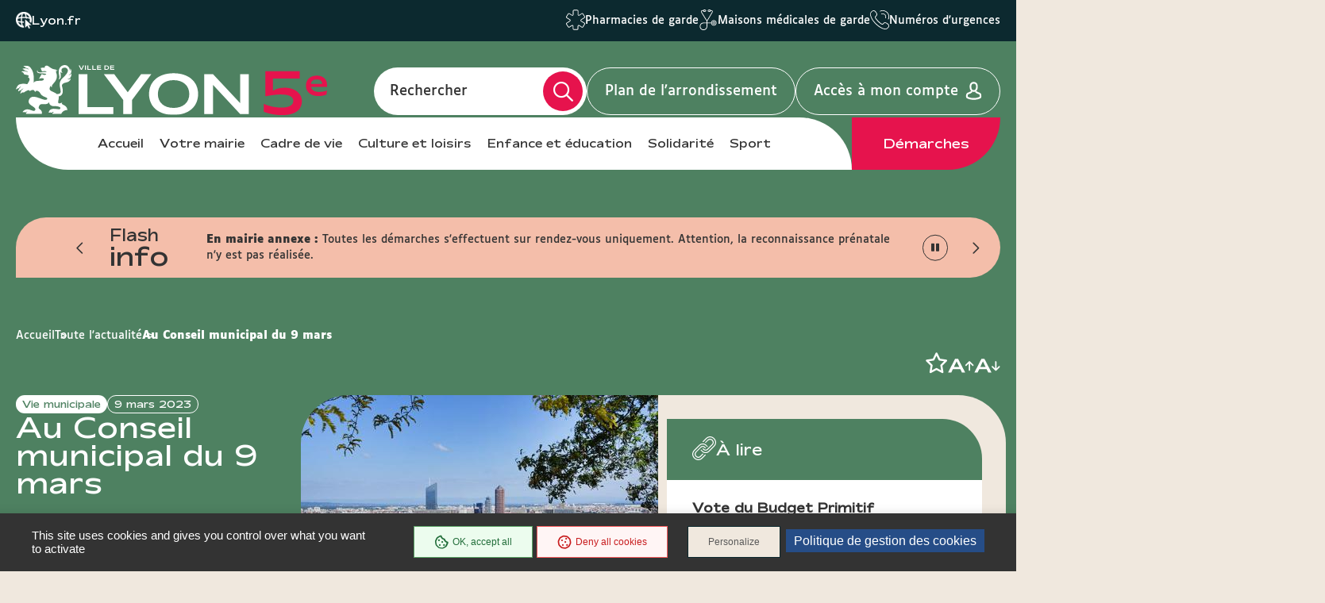

--- FILE ---
content_type: text/html; charset=UTF-8
request_url: https://mairie5.lyon.fr/actualite/vie-municipale/au-conseil-municipal-du-9-mars
body_size: 15780
content:
<!DOCTYPE html>
<html  lang="fr" dir="ltr" prefix="content: http://purl.org/rss/1.0/modules/content/  dc: http://purl.org/dc/terms/  foaf: http://xmlns.com/foaf/0.1/  og: http://ogp.me/ns#  rdfs: http://www.w3.org/2000/01/rdf-schema#  schema: http://schema.org/  sioc: http://rdfs.org/sioc/ns#  sioct: http://rdfs.org/sioc/types#  skos: http://www.w3.org/2004/02/skos/core#  xsd: http://www.w3.org/2001/XMLSchema# ">
<head>
  <meta charset="utf-8" />
<link rel="canonical" href="https://mairie5.lyon.fr/actualite/vie-municipale/au-conseil-municipal-du-9-mars" />
<meta name="Generator" content="Drupal 9 (https://www.drupal.org)" />
<meta name="MobileOptimized" content="width" />
<meta name="HandheldFriendly" content="true" />
<meta name="viewport" content="width=device-width, initial-scale=1.0" />
<link rel="icon" href="/sites/mairie5/files/favicon_4_1.ico" type="image/vnd.microsoft.icon" />
<link rel="alternate" hreflang="fr" href="https://mairie5.lyon.fr/actualite/vie-municipale/au-conseil-municipal-du-9-mars" />

    <title>Au Conseil municipal du 9 mars | Lyon Mairie du 5</title>
    <link rel="stylesheet" media="all" href="/core/modules/system/css/components/align.module.css?t9mbm6" />
<link rel="stylesheet" media="all" href="/core/modules/system/css/components/fieldgroup.module.css?t9mbm6" />
<link rel="stylesheet" media="all" href="/core/modules/system/css/components/container-inline.module.css?t9mbm6" />
<link rel="stylesheet" media="all" href="/core/modules/system/css/components/clearfix.module.css?t9mbm6" />
<link rel="stylesheet" media="all" href="/core/modules/system/css/components/details.module.css?t9mbm6" />
<link rel="stylesheet" media="all" href="/core/modules/system/css/components/hidden.module.css?t9mbm6" />
<link rel="stylesheet" media="all" href="/core/modules/system/css/components/item-list.module.css?t9mbm6" />
<link rel="stylesheet" media="all" href="/core/modules/system/css/components/js.module.css?t9mbm6" />
<link rel="stylesheet" media="all" href="/core/modules/system/css/components/nowrap.module.css?t9mbm6" />
<link rel="stylesheet" media="all" href="/core/modules/system/css/components/position-container.module.css?t9mbm6" />
<link rel="stylesheet" media="all" href="/core/modules/system/css/components/progress.module.css?t9mbm6" />
<link rel="stylesheet" media="all" href="/core/modules/system/css/components/reset-appearance.module.css?t9mbm6" />
<link rel="stylesheet" media="all" href="/core/modules/system/css/components/resize.module.css?t9mbm6" />
<link rel="stylesheet" media="all" href="/core/modules/system/css/components/sticky-header.module.css?t9mbm6" />
<link rel="stylesheet" media="all" href="/core/modules/system/css/components/system-status-counter.css?t9mbm6" />
<link rel="stylesheet" media="all" href="/core/modules/system/css/components/system-status-report-counters.css?t9mbm6" />
<link rel="stylesheet" media="all" href="/core/modules/system/css/components/system-status-report-general-info.css?t9mbm6" />
<link rel="stylesheet" media="all" href="/core/modules/system/css/components/tablesort.module.css?t9mbm6" />
<link rel="stylesheet" media="all" href="/core/modules/system/css/components/tree-child.module.css?t9mbm6" />
<link rel="stylesheet" media="all" href="/core/modules/views/css/views.module.css?t9mbm6" />
<link rel="stylesheet" media="all" href="/modules/contrib/paragraphs/css/paragraphs.unpublished.css?t9mbm6" />
<link rel="stylesheet" media="all" href="/modules/custom/lyonfr_favoris/css/modal.css?t9mbm6" />
<link rel="stylesheet" media="all" href="/modules/custom/tarteaucitron_cookies/css/tarteaucitron.css?t9mbm6" />
<link rel="stylesheet" media="all" href="/modules/custom/tarteaucitron_cookies/css/tarteaucitron_custom.css?t9mbm6" />
<link rel="stylesheet" media="all" href="/themes/custom/lyonfr_mairie/css/core.css?t9mbm6" />
<link rel="stylesheet" media="print" href="/themes/custom/lyonfr_mairie/css/print.css?t9mbm6" />
<link rel="stylesheet" media="all" href="/themes/custom/lyonfr_mairie/css/map.css?t9mbm6" />

      <script type="application/json" data-drupal-selector="drupal-settings-json">{"path":{"baseUrl":"\/","scriptPath":null,"pathPrefix":"","currentPath":"node\/22865","currentPathIsAdmin":false,"isFront":false,"currentLanguage":"fr"},"pluralDelimiter":"\u0003","suppressDeprecationErrors":true,"bootstrap":{"forms_has_error_value_toggle":1,"modal_animation":1,"modal_backdrop":"true","modal_focus_input":1,"modal_keyboard":1,"modal_select_text":1,"modal_show":1,"modal_size":"","popover_enabled":1,"popover_animation":1,"popover_auto_close":1,"popover_container":"body","popover_content":"","popover_delay":"0","popover_html":0,"popover_placement":"right","popover_selector":"","popover_title":"","popover_trigger":"click","tooltip_enabled":1,"tooltip_animation":1,"tooltip_container":"body","tooltip_delay":"0","tooltip_html":0,"tooltip_placement":"auto left","tooltip_selector":"","tooltip_trigger":"hover"},"lyonfr":{"map":"https:\/\/cartes.lyon.fr\/adws\/app\/f44362dd-9509-11e6-9d74-4f886d9d3edc\/index.html","markerUrl":"https:\/\/mairie5.lyon.fr\/themes\/custom\/lyonfr_mairie\/images\/Map_marker_bleu.png"},"connect":true,"tarteaucitron_cookies":{"config":{"privacy_url":"","panel_hashtag":"cookies","cookie_name":"tarteaucitron","orientation":"bottom","group_services":0,"show_alert_small":0,"cookies_list":0,"adblocker_warning":0,"deny_all_cta":1,"accept_all_cta":1,"high_privacy":1,"handle_browser_dnt_request":0,"remove_credit":1,"show_more_info_link":1,"cookie_domain":"","read_more_link":"","mandatory":1,"icon_src":null,"icon_position":"BottomRight","popin_title":"Param\u00e9trer les cookies sur le site de lyon.fr","popin_description":"\u003Cp\u003ELe site lyon.fr et les 9 sites d\u2019arrondissement d\u00e9posent des cookies pour vous proposer une exp\u00e9rience utilisateur adapt\u00e9e avec un acc\u00e8s \u00e0 des pages enrichies de contenus vid\u00e9o et r\u00e9seaux sociaux. Certains Cookies permettent \u00e9galement d\u2019analyser votre navigation en obtenant des statistiques de fr\u00e9quentation anonymes, ceci afin d\u2019am\u00e9liorer notre site web en fonction de vos usages.\u003Cbr \/\u003E\r\nL\u0027\u00e9mission et l\u0027utilisation de cookies par des tiers sont soumises aux politiques de protection de la vie priv\u00e9e de ces m\u00eames tiers. Nous vous informons de l\u0027objet des Cookies sur nos sites et des moyens dont vous disposez pour effectuer des choix \u00e0 l\u0027\u00e9gard de ces derniers.\u003Cbr \/\u003E\r\nVous avez la possibilit\u00e9 d\u2019accepter ou de refuser chacun des Cookies tiers ci-dessous. Ce choix est conserv\u00e9 entre 6 et 13 mois selon les cas, mais vous pouvez changer d\u2019avis \u00e0 tout moment.\u003C\/p\u003E\r\n","cookie_storage_period":"15780000","cookie_management_policy_url":"https:\/\/mairie5.lyon.fr\/politique-de-gestion-des-cookies"},"services":{"adobeanalytics":"","adobeanalyticsdescription":{"value":"","format":"full_html"},"alexa":"","alexadescription":{"value":"","format":"full_html"},"amplitude":"","amplitudedescription":{"value":"","format":"full_html"},"clicky":"","clickydescription":{"value":"","format":"full_html"},"compteur":"","compteurdescription":{"value":"","format":"full_html"},"crazyegg":"","crazyeggdescription":{"value":"","format":"full_html"},"clarity":"","claritydescription":{"value":"","format":"full_html"},"etracker":"","etrackerdescription":{"value":"","format":"full_html"},"ferank_privacy":0,"ferank_privacydescription":{"value":"","format":"full_html"},"firebase":"","firebasedescription":{"value":"","format":"full_html"},"get_plus":"","get_plusdescription":{"value":"","format":"full_html"},"get_quanty":"","get_quantydescription":{"value":"","format":"full_html"},"hotjar_id":"","hotjar_iddescription":null,"hotjar_sv":"","hotjar_svdescription":null,"hubspot":"","hubspotdescription":{"value":"","format":"full_html"},"kameleoon":"","kameleoondescription":{"value":"","format":"full_html"},"koban_url":"","koban_urldescription":{"value":"","format":"full_html"},"koban_api_key":"","koban_api_keydescription":{"value":"","format":"full_html"},"matomodescription":{"value":"","format":"full_html"},"matomoHost":"https:\/\/stats.lyon.cloud-ed.fr\/","matomoId":"49","mautic":"","mauticdescription":{"value":"","format":"full_html"},"simpleanalytics":0,"simpleanalyticsdescription":{"value":"","format":"full_html"},"twitteruwt":"","twitteruwtdescription":{"value":"","format":"full_html"},"visualrevenue":"","visualrevenuedescription":{"value":"","format":"full_html"},"webmecanik":"","webmecanikdescription":{"value":"","format":"full_html"},"xiti":"","xitidescription":{"value":"","format":"full_html"},"yandex_metrica":"","yandex_metricadescription":{"value":"","format":"full_html"},"abtasty":"","abtastydescription":{"value":"","format":"full_html"},"contentsquare":"","contentsquaredescription":{"value":"","format":"full_html"},"google_fonts":"","google_fontsdescription":{"value":"","format":"full_html"},"google_jsapi":0,"google_jsapidescription":{"value":"","format":"full_html"},"onesignal":"","onesignaldescription":null,"pingdom":"","pingdomdescription":{"value":"","format":"full_html"},"recaptcha":"","recaptchadescription":{"value":"","format":"full_html"},"stonly":"","stonlydescription":{"value":"","format":"full_html"},"tagcommander":"","tagcommanderdescription":{"value":"","format":"full_html"},"typekit":"","typekitdescription":{"value":"","format":"full_html"},"twittertimeline":1,"twittertimelinedescription":{"value":"\u003Cp\u003ECe service ne d\u00e9pose pas de cookies.\u003Cbr \/\u003E\r\nL\u2019int\u00e9gration de ces contenus Twitter permet de faire remonter de fa\u00e7on dynamique des infos directement diffus\u00e9es sous forme de liste de tweets.\u003C\/p\u003E\r\n","format":"full_html"},"twitterembed":1,"twitterembeddescription":{"value":"\u003Cp\u003ECe service ne d\u00e9pose pas de cookies.\u003Cbr \/\u003E\r\nL\u2019int\u00e9gration de ces contenus Twitter permet de faire remonter de fa\u00e7on dynamique des infos directement diffus\u00e9es sous forme de tweets.\u003C\/p\u003E\r\n","format":"full_html"},"fbpixel":"","fbpixeldescription":{"value":"","format":"full_html"},"instagram":null,"instagramdescription":null,"facebookpost":null,"facebookpostdescription":null,"purechat":"","purechatdescription":{"value":"","format":"full_html"},"smartsupp":"","smartsuppdescription":{"value":"","format":"full_html"},"tawkto":"","tawktodescription":{"value":"","format":"full_html"},"userlike":"","userlikedescription":{"value":"","format":"full_html"},"zopim":"","zopimdescription":{"value":"","format":"full_html"},"vimeo":1,"vimeodescription":{"value":"\u003Cp\u003ECes Cookies permettent de vous proposer des contenus \u00e9ditoriaux enrichis int\u00e9grant un lecteur vid\u00e9o.\u003C\/p\u003E\r\n","format":"full_html"},"youtube":1,"youtubedescription":{"value":"\u003Cp\u003ECes Cookies permettent de vous proposer des contenus \u00e9ditoriaux enrichis int\u00e9grant un lecteur vid\u00e9o.\u003C\/p\u003E\r\n","format":"full_html"},"dailymotion":0,"dailymotiondescription":{"value":"","format":"full_html"},"soundcloud":0,"soundclouddescription":{"value":"","format":"full_html"},"ausha":0,"aushadescription":{"value":"","format":"full_html"},"calameo":0,"calameodescription":{"value":"","format":"full_html"},"maps_noapi":0,"maps_noapidescription":{"value":"","format":"full_html"}}},"user":{"uid":0,"permissionsHash":"02b6bad36f47d5f3dc0ad75f526993f2c646266f7b5b7df6b6bc90a65be1979f"}}</script>
<script src="/core/misc/drupalSettingsLoader.js?v=9.4.0"></script>
<script src="/modules/custom/tarteaucitron_cookies/js/cdn.js?v=2.3"></script>
<script src="/modules/custom/tarteaucitron_cookies/js/tarteaucitron.js?v=2.3"></script>
<script src="/modules/custom/tarteaucitron_cookies/js/tarteaucitron_init.js?v=2.3"></script>

                  <meta property="og:title" content="Au Conseil municipal du 9 mars " />
                          <meta property="og:image" content=https://mairie5.lyon.fr/sites/mairie5/files/2022-09/lyon_depuis_abbelarue_p.jpg />
        </head>
<body class="is-single-news path-node page-node-type-news has-glyphicons">

  <div class="dialog-off-canvas-main-canvas" data-off-canvas-main-canvas>
    
  <div class="site-wrapper-out">
          <div class="site-wrapper">

                  <nav role="navigation" aria-label="Menu d'évitement" class="menu-skip">
  <p id="menu-skip__label" class="menu-skip__label">Go to:</p>
  <ul class="menu-skip__list" aria-labelledby="menu-skip__label">
    <li class="menu-skip__item">
      <a href="#main">Content</a>
    </li>
  </ul>
</nav>
            <section class="header-link">
    <div class="header-link__wrapper">
      
<div class="header-link__item is-main block block-stratis-common block-header-link clearfix">
  
  
        <span class="header-link__icon" aria-hidden="true">
    <img src="/themes/custom/lyonfr_mairie/images/globe-pointer.png" alt="icon">
  </span>
  <a class="header-link__main" href="https://www.lyon.fr">Lyon.fr</a>

  </div>

              <div id="block-lyonfrtaxonomy">
  
  
  <div class="header-link__switcher js-dropdown">
  <button type="button" class="header-link__current js-dropdown__toggle">
    Lyon pratique <span aria-hidden="true" class="fa-regular fa-chevron-down"></span>
  </button>
  <ul class="header-link__list js-dropdown__block">
            <li class="header-link__item">
          <span class="header-link__icon" aria-hidden="true">
      <img src="/sites/mairie5/files/content/lyon-pratique/2021-03/picto_pharmacies_garde.svg" width="24" height="26" alt="  Pharmacies de garde
" />
    </span>
        <a href="/demarche/sante/trouver-une-pharmacie-de-garde" class="header-link__link">  Pharmacies de garde
</a>
  </li>

            <li class="header-link__item">
          <span class="header-link__icon" aria-hidden="true">
      <img src="/sites/mairie5/files/content/lyon-pratique/2021-03/picto_maisons_medicales_garde.svg" width="24" height="26" alt="  Maisons médicales de garde
" />
    </span>
        <a href="/demarche/sante/trouver-une-maison-medicale-de-garde" class="header-link__link">  Maisons médicales de garde
</a>
  </li>

            <li class="header-link__item">
          <span class="header-link__icon" aria-hidden="true">
      <img src="/sites/mairie5/files/content/lyon-pratique/2021-03/picto-urgences.svg" width="24" height="26" alt="  Numéros d&#039;urgences
" />
    </span>
        <a href="/numeros-durgence" class="header-link__link">  Numéros d&#039;urgences
</a>
  </li>

      </ul>
</div>

</div>

          </div>
  </section>
          <header class="site-header header" role="banner">
  <div class="header-bar">
    <div class="header-bar__top">
      
<div class="header-bar__logo block block-stratis-common block-header-logo clearfix">
  
  
      

<div class="logo " title="Lyon Mairie du 5 - Site officiel : Accueil" rel="home">
    <span class="logo__image">
              <a href="/">  <img src="/sites/mairie5/files/2025-07/logo-lyon5-header.svg" alt="Lyon Mairie du 5 - Site officiel : Accueil" width="352">
</a>
          </span>
</div>

  </div>

      <div class="header-bar__components">
        <div class="header-bar__search">
          <div class="header-search ">
            <div class="header-search__form">
              <form method="GET" action="/recherche" enctype="multipart/form-data" role="search">
  <div class="header-search__form-input">
    <input name="search_api_fulltext" type="text" placeholder="" title="Rechercher par mots-clés" value="" id="search-field-2">
    <label for="search-field-2">Rechercher</label>
    <input type="hidden" name="type" value="All">
  </div>
  <button type="submit" class="header-search__btn">
    <span class="fa-regular fa-magnifying-glass" aria-hidden="true"></span>
    <span class="ghost"></span>
  </button>
</form>
            </div>
          </div>
        </div>

          
<div class="block block-stratis-common block-header-map-link clearfix">
  
  
        <a href="http://cartes.lyon.fr/plan/?_r=arrondissement&amp;_f_numero=5" class="header-bar__map">Plan de l&#039;arrondissement</a>

  </div>


          <a href="/openid-connect-redirect" class="header-bar__login">
    <span class="header-bar__login-text">Accès à mon compte</span>
  </a>
        <div class="header-bar__menu-btn" id="main-menu">
  <button type="button" class="menu-toggle js-mnv-toggle ">
            <span class="menu-toggle__lines">
                <span class="menu-toggle__line"></span>
                <span class="menu-toggle__line"></span>
                <span class="menu-toggle__line"></span>
            </span>
    <span class="menu-toggle__text js-menu-text">Menu</span>
  </button>
</div>

      </div>
    </div>
    <div class="header-bar__bottom">
        <div class="header-bar__menu">
    <div class="mnv-menu" role="navigation" aria-label="Menu principal">
      <nav class="mnv-menu__nav">
                  <button type="button" class="mnv-menu__close js-mnv-close">
            <span class="mnv-menu__close-text">Fermer</span>
            <span class="mnv-menu__close-icon"><i class="far fa-times"></i></span>
          </button>
          <div class="mnv-menu__wrap">
            <ul class="mnv-menu__list">
                              <li class="mnv-menu__item">
                  <a href="/" class="mnv-menu__link">Accueil</a>
                </li>
                              <li class="mnv-menu__item">
                  <a href="/votre-mairie" class="mnv-menu__link">Votre mairie</a>
                </li>
                              <li class="mnv-menu__item">
                  <a href="/cadre-de-vie" class="mnv-menu__link">Cadre de vie</a>
                </li>
                              <li class="mnv-menu__item">
                  <a href="/culture-et-loisirs" class="mnv-menu__link">Culture et loisirs</a>
                </li>
                              <li class="mnv-menu__item">
                  <a href="/enfance-et-education-1" class="mnv-menu__link">Enfance et éducation</a>
                </li>
                              <li class="mnv-menu__item">
                  <a href="/solidarite" class="mnv-menu__link">Solidarité</a>
                </li>
                              <li class="mnv-menu__item">
                  <a href="/sport-1" class="mnv-menu__link">Sport</a>
                </li>
                          </ul>
          </div>
                
<div class="mnv-menu__link-procedure block block-stratis-common block-header-procedure-link clearfix">
  
  
        <a href="/demarches#anchor-name">Démarches</a>

  </div>

      </nav>
    </div>
  </div>
    </div>
  </div>
</header>
          

  <section class="views-element-container flash-info block block-views block-views-blockflash-info-block-1 clearfix" id="block-views-block-flash-info-block-1">
    <div class="flash-info__container container -lg">
      
      <p class="flash-info__title" role="heading">Flash <span>info</span></p>
      

              <div class="flash-info__wrap">
            <div class="swiper-actions flash-info__actions">
              <button type="button" class="swiper-action js-swiper-play flash-info__action">
                <span class="ghost">Play</span>
                <span class="fa-regular fa-play"></span>
              </button>
              <button type="button" class="swiper-action js-swiper-pause flash-info__action">
                <span class="ghost">Pause</span>
                <span class="flash-info__action-pause"></span>
              </button>
            </div>
            <button type="button" class="flash-info__control -prev">
              <span aria-hidden="true" class="fa-regular fa-chevron-left"></span>
              <span class="ghost">Article précédent</span>
            </button>
            <button type="button" class="flash-info__control -next">
            <span aria-hidden="true" class="fa-regular fa-chevron-right"></span>
            <span class="ghost">Article suivant</span>
          </button>
          <div class="flash-info__swiper-container swiper-container">
            <div class="swiper-wrapper">
                              
<div data-history-node-id="26081" role="article" about="/node/26081" class="flash-info__item swiper-slide newsflash teaser clearfix">
  
  <div class="flash-info__content">
          <span class="flash-info__content-title">En mairie annexe :</span>
      <p>Toutes les démarches s'effectuent sur rendez-vous uniquement. Attention, la reconnaissance prénatale n'y est pas réalisée. </p>

          </div>
  
</div>

                              
<div data-history-node-id="14526" role="article" about="/node/14526" class="flash-info__item swiper-slide newsflash teaser clearfix">
  
  <div class="flash-info__content">
          <span class="flash-info__content-title">Je m&#039;inscris à la newsletter du 5e :</span>
      <p>restez informé de l’actualité de votre arrondissement et des temps forts qui rythment la vie de votre quartier au quotidien.</p>

              <a href="/votre-mairie/la-lettre-dinfos-du-5e-arrondissement" class="flash-info__button">En savoir plus</a>
      </div>
  
</div>

                          </div>
          </div>
        </div>
          </div>
  </section>


        
        
          

                                    <section class="top-of-content">
                <div class="top-of-content__wrapper container -lg">
                    <nav aria-label="Vous êtes ici" class="breadcrumb">
    <ol>
              <li >
                      <a href="/">Accueil</a>
                  </li>
              <li >
                      <a href="/actualites">Toute l&#039;actualité</a>
                  </li>
              <li  class="active">
                      Au Conseil municipal du 9 mars 
                  </li>
          </ol>
  </nav>




                  <div class="tools">
            <ul class="tools__list">
        
<li class="tools__item favoris">
  <a role="button" href="#" id="favoris409d3638-56af-46ce-a03b-b0c135451b29" class="tools__btn">
    <span class="sr-only favoris-link">Ajouter/Retirer le favoris</span>
    <span aria-hidden="true" class="fa-regular fa-star"></span>
  </a>
</li>

      </ul>
        <div class="tools__fonts-changer">
      <div class="fonts-changer js-fonts-changer">
        <button class="fonts-changer__button is-increase js-increase js-tooltip" data-content="Augmenter la taille des caractères"></button>
        <button class="fonts-changer__button is-decrease js-decrease js-tooltip" data-content="Réduire la taille des caractères"></button>
      </div>
    </div>
  </div>
                </div>
              </section>
                      
            <main class="site-main" role="main" id="main" tabindex="-1">
    <article class="container-wrapper">
      <div class="container -page -lg">
        <div data-drupal-messages-fallback class="hidden"></div>
      
  

<div data-history-node-id="22865" role="article" about="/actualite/vie-municipale/au-conseil-municipal-du-9-mars" class="site-inner is-sidebar full clearfix">
      <section class="site-content">
              <header class="heading">
          <div class="heading__wrapper container -lg">
                            <div class="heading__content">
    <div class="heading__group">
              <p class="heading__category">  Vie municipale
</p>
            <p class="heading__date">9 mars 2023</p>
    </div>
    
    <h2 class="heading__title">Au Conseil municipal du 9 mars </h2>
    
  </div>

              
                    <div class="heading__image">
      <figure class="heading__figure">
        <picture class="image"><source media="(max-width: 767px)" srcset="data:image/svg+xml,%3Csvg%20xmlns=%22http://www.w3.org/2000/svg%22%20width=%22450%22%20height=%22249%22%20viewBox=%220%200%20450%20249%22%20/%3E" data-srcset="https://mairie5.lyon.fr/sites/mairie5/files/styles/img__450x249__crop_main/public/2022-09/lyon_depuis_abbelarue_p.jpg?itok=DnHGkLM- 1x, https://mairie5.lyon.fr/sites/mairie5/files/styles/img__900x498__crop_main/public/2022-09/lyon_depuis_abbelarue_p.jpg?itok=Vz1X5I3O 2x"><img show-alt data-src="https://mairie5.lyon.fr/sites/mairie5/files/styles/img__450x260__crop_main/public/2022-09/lyon_depuis_abbelarue_p.jpg?itok=6jhS348y" class="lazy lazyload" src="data:image/svg+xml,%3Csvg%20xmlns=%22http://www.w3.org/2000/svg%22%20width=%22450%22%20height=%22260%22%20viewBox=%220%200%20450%20260%22%20/%3E" alt="">
  </picture>
      </figure>
    </div>
              
            
          </div>

            <span class="heading__teaser">
          <p>Vote du Budget Primitif 2023, continuité et qualité des services publics, de nouvelles écoles pour la rentrée scolaire 23/24 et le rapport Lyon en Transition(s) figurent parmi les principales délibérations examinées au Conseil municipal du 9 mars.</p>


  </span>

        </header>
      
              <div class="container-fix">
                    <div class="rte paragraph paragraph--type--text-block paragraph--view-mode--default">
            <h2>Le Budget Primitif 2023</h2>

<p>Traduisant l'action politique menée par l'exécutif, le budget est chaque année un temps fort de la vie de la Ville.</p>

<p>Le <strong>Budget Primitif de la Ville de Lyon</strong> pour l'année 2023 s'établit cette année 892 M€.</p>

<p>La Ville de Lyon consacre une part importante de son budget notamment :</p>

<ul>
	<li>au réaménagement urbain : que ce soit à la Part-Dieu, dans le quartier Langlet Santy (8e) ou encore à la Cité Jardin (7e). <strong>4,7 millions d’euros</strong> seront consacrés au développement du logement social.</li>
	<li>à l'éducation : amélioration de la <strong>restauration scolaire</strong>, végétalisation des cours d’écoles et des crèches, apaisement des rues, développement des ateliers d’été pour les enfants de trois à six ans, mise en œuvre des conseils d’arrondissement des enfants...</li>
	<li>à la culture : <strong>réaménagement</strong> Musée de l’Imprimerie et de la communication graphique dans le 2e, renforcement du financement du Théâtre des Célestins et de l’AONL, pour les aider à faire face à l’augmentation de leurs charges.</li>
</ul>

<p>La totalité du rapport sur le Budget Primitif 2023 <a class="lien-externe" href="https://www.lyon.fr/actualite/vie-municipale/vote-du-budget-primitif-2023" rel=" noopener" target="_blank" title="Vote du budget primitif 2023"><strong>est à retrouver ici.</strong></a></p>

<h2>De nouvelles écoles pour la rentrée scolaire 2023-2024</h2>

<p>Pour faire face à une croissance démographique soutenue dans certains arrondissements, de nouvelles écoles ouvriront leurs portes aux écoliers lyonnais pour la rentrée scolaire 2023-2024, avec des bâtiments adaptés, des cours nature et un abord apaisé et sécurisé. En plus de 3 nouveaux établissements scolaires, l'école maternelle Audrey Hepburn (2e) déménagera dans de nouveaux locaux.</p>

<p>Pour redonner aux femmes toute leur place dans l’espace public, les 3 nouvelles écoles porteront les noms de figures féminines remarquables : Eugénie Brazier (2e), Frida Kahlo (7e) et Wangari Maathai (7e). Ces 3 noms ont été voté lors du Conseil municipal du 9 mars.</p>

<p><a class="lien-externe" data-entity-substitution="canonical" data-entity-type="node" data-entity-uuid="2abe5048-8d4f-4557-bb23-3281c33f6145" href="/node/788081" title="En savoir plus sur ces nouveaux équipements scolaires"><strong>En savoir plus sur ces nouveaux équipements scolaires</strong></a></p>

<p> </p>

<h2><strong>Assurer la continuité des services publics</strong></h2>

<p>Malgré un contexte de crise, un service public de qualité, répondant aux besoins et attentes des habitants, c'est <strong>une priorité</strong> ! Et le Budget 2023 montre bien que la Ville garde le cap sur cet objectif essentiel : à Lyon, aucune piscine, bibliothèque ou crèche ne seront fermées en 2023 pour des raisons budgétaires.</p>

<p>la Ville de Lyon souhaite montrer qu’elle est résolument fière du service public : le <strong>23 mars</strong>, une journée de conférence intitulée "<strong>Fier-es de notre service public</strong>" sera organisée dans les salons de l’Hôtel de Ville, à destination des agents publics, des représentants du personnel, des syndicats, des élus…</p>

<p>Plus d'informations <a class="lien-externe" href="https://www.lyon.fr/actualite/vie-municipale/fier-es-de-notre-service-public" rel=" noopener" target="_blank" title="Fier-es de notre service public"><strong>sur l'événement ici.</strong></a></p>

<h2><strong>Lyon en transition(s), le rapport développement durable de la Ville de Lyon relatif à 2022</strong></h2>

<p>Chaque année la Ville de Lyon rédige son rapport sur la situation en matière de développement durable : Lyon en Transition(s). Il permet de prendre du recul sur les actions menées durant l’année précédente. </p>

<p>Le rapport intègre les <strong>17 objectifs du développement durable</strong> adoptés en 2015 par les Etats membres de l’Organisation des Nations Unies. Ces 17 objectifs couvrent tous les enjeux de développement tels que l’éducation, l’égalité de genre, l’eau, l’énergie, la consommation et la production, le climat, la vie aquatique et terrestre, la paix... et sont une véritable boussole de l’action municipale.</p>

<p>Document synthétique et visuel, le rapport Lyon en Transition(s) présente 50 actions emblématiques de l’année passée et leur degré de contribution aux objectifs de Développement Durable. Des exemples concrets de mesures qui ont pour la plupart un impact direct sur le quotidien des lyonnaises et des lyonnais.</p>

<p>En savoir plus sur <a class="lien-externe" href="https://www.lyon.fr/lyon-ville-durable/lyon-en-transitions-le-rapport-developpement-durable-de-la-ville-de-lyon" rel=" noopener" target="_blank" title="Rapport Lyon en Transitions"><strong>le rapport Lyon en Transition(s)</strong></a></p>

<p> </p>


      </div>


  
  
      
          </div>
      
      
    </section>
  
            <aside class="sidebar">
              
      <div class="widget widget--info widget--info-specific">
      
  <section class="practical">
        <div class="title-block">
      <h2 class="title">
      <span class="title__svg">
                                          <img src='/themes/custom/lyonfr_mairie/images/sidebar-icon-links.svg'>
      </span>
        <span class="title__text">À lire</span>
      </h2>
    </div>
            <div class="practical-item">
        <div class="practical-item__text"><div class="content">
<span></span>



<ul class="liste">
	<li><a class="lien-externe" href="https://www.lyon.fr/actualite/vie-municipale/vote-du-budget-primitif-2023" rel=" noopener" target="_blank" title="Vote du budget primitif 2023"><strong><span style="font-size: 15.2px;">Vote du Budget Primitif 2023</span></strong></a></li>
	<li><a class="lien-externe" href="https://www.lyon.fr/actualite/vie-municipale/fier-es-de-notre-service-public" rel=" noopener" target="_blank" title="Fier-es de notre service public"><strong><span style="font-size: 15.2px;">Fier-es de notre service public</span></strong></a></li>
	<li><a class="lien-externe" data-entity-substitution="canonical" data-entity-type="node" data-entity-uuid="2abe5048-8d4f-4557-bb23-3281c33f6145" href="/node/788081" rel=" noopener" target="_blank" title="De nouvelles écoles pour la rentrée scolaire"><strong><span style="font-size: 15.2px;">De nouvelles écoles pour la rentrée scolaire</span></strong></a></li>
	<li><a class="lien-externe" href="https://www.lyon.fr/lyon-ville-durable/lyon-en-transitions-le-rapport-developpement-durable-de-la-ville-de-lyon" rel=" noopener" target="_blank" title="Lyon en transitions"><strong><span style="font-size: 15.2px;">Lyon en transition(s), le rapport développement durable de la Ville de Lyon</span></strong></a></li>
</ul>
</div></div>
    </div>
      </section>
    </div>
  



  
  

                        <section class="filter-news">
    <div class="title-block is-filter">
      <h2 class="title"><span class="title__text">Recherche actualités</span></h2>
    </div>
    <div class="filters is-sidebar" xmlns="http://www.w3.org/1999/html">
      <div class="filters__container container -lg">
        <div class="filters__dropdown">
          <form action="/actualites" method="GET">
            <fieldset>
              <div class="filters__wrapper">
                <div class="filters__fields flex-row ">
                                      <div class="filters__field col-lg-12">
                      <input type="text" name="" id="edit-keys" placeholder="Recherche par mots clés ...">
                    </div>
                                                      <div class="filters__field col-lg-12  select">
                    
<div class="form-item js-form-item form-type-select js-form-type-select form-item-field-main-category js-form-item-field-main-category form-no-label form-group">
  
  
  <select data-drupal-selector="edit-field-main-category-dds-6980357a145f76.70473432" class="form-select form__field js-validator" id="edit-field-main-category-dds-6980357a145f76.70473432" name="field_main_category"><option value="All" selected="selected">- Tout - </option><option value="3039598">Action municipale</option><option value="3039600">Action sociale et solidarité</option><option value="3039621">Alimentation et gastronomie</option><option value="3039603">Appels à projet</option><option value="1090">Cadre de vie</option><option value="3039599">Commerce et économie</option><option value="1116">Culture</option><option value="1138">Démarches et formalités</option><option value="3039591">Démocratie ouverte</option><option value="3039625">Droits et égalités</option><option value="1164">Enfance et éducation</option><option value="1163">Finance et commande publique</option><option value="3039597">Jeunesses</option><option value="3039611">Logement et urbanisme</option><option value="2025">Mobilités</option><option value="3039602">Nature en ville</option><option value="3039626">Petite enfance</option><option value="1100">Projets urbains</option><option value="1112">Santé</option><option value="1139">Seniors</option><option value="1947">Sport</option><option value="3039595">Transition écologique</option><option value="1950">Vie municipale</option><option value="1123">Votre Mairie</option></select>

  
  
  </div>

                  </div>
                                  </div>
                <div class="filters__buttons">
                  <button type="submit" class="btn filters__button -submit">
                    <span class="btn__text">Valider</span>
                    <span aria-hidden="true">
                    <svg xmlns="http://www.w3.org/2000/svg" width="15" height="20" viewBox="0 0 15 20" fill="none">
                      <path fill-rule="evenodd" clip-rule="evenodd" d="M4.8691 0.5L14.5 10L4.8691 19.5L2.30073 16.9665L7.54758 11.791L0.5 11.791L0.5 8.20823H7.54719L2.30073 3.03308L4.8691 0.5Z" fill="white"/>
                    </svg>
                  </span>
                  </button>
                </div>
              </div>
            </fieldset>
          </form>
        </div>
      </div>
    </div>

  </section>
      </aside>
      
  </div>

          
  

  

  <section class="views-element-container also-read block block-views block-views-blocka-lire-aussi-block-1" id="block-views-block-a-lire-aussi-block-1">
    <div class="container">
      
              <div class="title-block -center">
          <h2 class="title -content">
            <span class="title__text">A lire aussi</span>
          </h2>
        </div>
            

              <div class="form-group"><div class="also-read__container view view-a-lire-aussi view-id-a_lire_aussi view-display-id-block_1 js-view-dom-id-aa34b2ac3d9faae567829a54a8853d126a2dfc6e60a89b8f02acb40b59fccee9">
  
    
      
      <button type="button" class="also-read__control -prev">
      <span aria-hidden="true" class="fa-regular fa-chevron-left"></span>
      <span class="ghost">Article précédent</span>
    </button>
    <button type="button" class="also-read__control -next">
      <span aria-hidden="true" class="fa-regular fa-chevron-right"></span>
      <span class="ghost">Article suivant</span>
    </button>
    <div class="also-read__wrapper swiper-container" data-items="9">
      <div class="also-read__carousel-wrapper swiper-wrapper">
        

  <div data-history-node-id="28009" role="article" about="/actualite/vie-municipale/reunion-dinformation-triple-scrutin" class="news-block__item swiper-slide news a-lire-aussi">
          <picture class="news-block__picture"><source media="(max-width: 767px)" srcset="data:image/svg+xml,%3Csvg%20xmlns=%22http://www.w3.org/2000/svg%22%20width=%22322%22%20height=%22181%22%20viewBox=%220%200%20322%20181%22%20/%3E" data-srcset="https://mairie5.lyon.fr/sites/mairie5/files/styles/img__322x181__crop_main/public/content/2026-01/visu%20r%C3%A9union%20infos%20triple%20scrutin22.png?itok=grQofeQt 1x, https://mairie5.lyon.fr/sites/mairie5/files/styles/img__644x362__crop_main/public/content/2026-01/visu%20r%C3%A9union%20infos%20triple%20scrutin22.png?itok=tWKmiC16 2x"><img show-alt data-src="https://mairie5.lyon.fr/sites/mairie5/files/styles/img__293x165__crop_main/public/content/2026-01/visu%20r%C3%A9union%20infos%20triple%20scrutin22.png?itok=aJb5wKLl" class="lazy lazyload" src="data:image/svg+xml,%3Csvg%20xmlns=%22http://www.w3.org/2000/svg%22%20width=%22293%22%20height=%22165%22%20viewBox=%220%200%20293%20165%22%20/%3E" alt="">
  </picture>
    
      <div class="news-block__content">
          <p class="news-block__category">  Vie municipale
</p>
              <p class="news-block__publication">Publié le : 15 janvier 2026</p>
                
        <h3 class="also-read__title">
          <a href="/actualite/vie-municipale/reunion-dinformation-triple-scrutin" class="also-read__title-link">
            <span class="underline">Réunion d&#039;information - triple scrutin</span>
          </a>
        </h3>
        
      
          <p class="news-block__teaser">  Afin de mieux vous aider à comprendre l&#039;organisation de ces scrutins, la Ville de Lyon organise une réunion publique d&#039;information. 
</p>
  
  </div>
  </div>


  <div data-history-node-id="27819" role="article" about="/actualite/vie-municipale/au-fil-de-lyon-de-septembre-octobre-est-disponible" class="news-block__item swiper-slide news a-lire-aussi">
          <picture class="news-block__picture"><source media="(max-width: 767px)" srcset="data:image/svg+xml,%3Csvg%20xmlns=%22http://www.w3.org/2000/svg%22%20width=%22322%22%20height=%22181%22%20viewBox=%220%200%20322%20181%22%20/%3E" data-srcset="https://mairie5.lyon.fr/sites/mairie5/files/styles/img__322x181__crop_main/public/content/2025-09/AFDL_SEPT_UNE_P_MURIEL_CHAULET.webp?itok=z_EHdSg0 1x, https://mairie5.lyon.fr/sites/mairie5/files/styles/img__644x362__crop_main/public/content/2025-09/AFDL_SEPT_UNE_P_MURIEL_CHAULET.webp?itok=U69Sm9l4 2x"><img show-alt data-src="https://mairie5.lyon.fr/sites/mairie5/files/styles/img__293x165__crop_main/public/content/2025-09/AFDL_SEPT_UNE_P_MURIEL_CHAULET.webp?itok=XUYFE6GN" class="lazy lazyload" src="data:image/svg+xml,%3Csvg%20xmlns=%22http://www.w3.org/2000/svg%22%20width=%22293%22%20height=%22165%22%20viewBox=%220%200%20293%20165%22%20/%3E" alt="">
  </picture>
    
      <div class="news-block__content">
          <p class="news-block__category">  Vie municipale
</p>
              <p class="news-block__publication">Publié le : 23 septembre 2025</p>
                
        <h3 class="also-read__title">
          <a href="/actualite/vie-municipale/au-fil-de-lyon-de-septembre-octobre-est-disponible" class="also-read__title-link">
            <span class="underline">Au Fil de Lyon de septembre-octobre est disponible</span>
          </a>
        </h3>
        
      
          <p class="news-block__teaser">  Retrouvez le dernier numéro de votre magazine municipal !
</p>
  
  </div>
  </div>


  <div data-history-node-id="4007" role="article" about="/actualite/vie-municipale/forum-des-associations-2025" class="news-block__item swiper-slide news a-lire-aussi">
          <picture class="news-block__picture"><source media="(max-width: 767px)" srcset="data:image/svg+xml,%3Csvg%20xmlns=%22http://www.w3.org/2000/svg%22%20width=%22322%22%20height=%22181%22%20viewBox=%220%200%20322%20181%22%20/%3E" data-srcset="https://mairie5.lyon.fr/sites/mairie5/files/styles/img__322x181__crop_main/public/2022-08/fda-p.jpg?itok=0u7-XNpE 1x, https://mairie5.lyon.fr/sites/mairie5/files/styles/img__644x362__crop_main/public/2022-08/fda-p.jpg?itok=1SRwK8vS 2x"><img show-alt data-src="https://mairie5.lyon.fr/sites/mairie5/files/styles/img__293x165__crop_main/public/2022-08/fda-p.jpg?itok=mRVVUdQS" class="lazy lazyload" src="data:image/svg+xml,%3Csvg%20xmlns=%22http://www.w3.org/2000/svg%22%20width=%22293%22%20height=%22165%22%20viewBox=%220%200%20293%20165%22%20/%3E" alt="">
  </picture>
    
      <div class="news-block__content">
          <p class="news-block__category">  Vie municipale
</p>
              <p class="news-block__publication">Publié le : 29 juillet 2025</p>
                
        <h3 class="also-read__title">
          <a href="/actualite/vie-municipale/forum-des-associations-2025" class="also-read__title-link">
            <span class="underline">Forum des associations 2025</span>
          </a>
        </h3>
        
      
          <p class="news-block__teaser">  Les associations vous donnent rendez-vous à partir de fin août dans les arrondissements de Lyon.
</p>
  
  </div>
  </div>


  <div data-history-node-id="27526" role="article" about="/actualite/vie-municipale/au-fil-de-lyon-dete-est-paru" class="news-block__item swiper-slide news a-lire-aussi">
          <picture class="news-block__picture"><source media="(max-width: 767px)" srcset="data:image/svg+xml,%3Csvg%20xmlns=%22http://www.w3.org/2000/svg%22%20width=%22322%22%20height=%22181%22%20viewBox=%220%200%20322%20181%22%20/%3E" data-srcset="https://mairie5.lyon.fr/sites/mairie5/files/styles/img__322x181__crop_main/public/content/2025-07/UNE_AFDL_ETE_p_Muriel-Chaulet-%283%29.jpg?itok=uBvvCRal 1x, https://mairie5.lyon.fr/sites/mairie5/files/styles/img__644x362__crop_main/public/content/2025-07/UNE_AFDL_ETE_p_Muriel-Chaulet-%283%29.jpg?itok=R7O2hZgz 2x"><img show-alt data-src="https://mairie5.lyon.fr/sites/mairie5/files/styles/img__293x165__crop_main/public/content/2025-07/UNE_AFDL_ETE_p_Muriel-Chaulet-%283%29.jpg?itok=WuRCac9U" class="lazy lazyload" src="data:image/svg+xml,%3Csvg%20xmlns=%22http://www.w3.org/2000/svg%22%20width=%22293%22%20height=%22165%22%20viewBox=%220%200%20293%20165%22%20/%3E" alt="">
  </picture>
    
      <div class="news-block__content">
          <p class="news-block__category">  Vie municipale
</p>
              <p class="news-block__publication">Publié le : 7 juillet 2025</p>
                
        <h3 class="also-read__title">
          <a href="/actualite/vie-municipale/au-fil-de-lyon-dete-est-paru" class="also-read__title-link">
            <span class="underline">Au Fil de Lyon d’été est paru ! </span>
          </a>
        </h3>
        
      
          <p class="news-block__teaser">  Retrouvez Au Fil de Lyon de juillet-août
</p>
  
  </div>
  </div>


  <div data-history-node-id="27581" role="article" about="/actualite/vie-municipale/selma-bacha-ol-marquer-lhistoire-de-ma-ville" class="news-block__item swiper-slide news a-lire-aussi">
          <picture class="news-block__picture"><source media="(max-width: 767px)" srcset="data:image/svg+xml,%3Csvg%20xmlns=%22http://www.w3.org/2000/svg%22%20width=%22322%22%20height=%22181%22%20viewBox=%220%200%20322%20181%22%20/%3E" data-srcset="https://mairie5.lyon.fr/sites/mairie5/files/styles/img__322x181__crop_main/public/content/2025-05/SELMA_BACHA_p_muriel-chaulet.jpg?itok=xKIujZl4 1x, https://mairie5.lyon.fr/sites/mairie5/files/styles/img__644x362__crop_main/public/content/2025-05/SELMA_BACHA_p_muriel-chaulet.jpg?itok=xdx0cFCv 2x"><img show-alt data-src="https://mairie5.lyon.fr/sites/mairie5/files/styles/img__293x165__crop_main/public/content/2025-05/SELMA_BACHA_p_muriel-chaulet.jpg?itok=9ew22RUL" class="lazy lazyload" src="data:image/svg+xml,%3Csvg%20xmlns=%22http://www.w3.org/2000/svg%22%20width=%22293%22%20height=%22165%22%20viewBox=%220%200%20293%20165%22%20/%3E" alt="">
  </picture>
    
      <div class="news-block__content">
          <p class="news-block__category">  Vie municipale
</p>
              <p class="news-block__publication">Publié le : 12 mai 2025</p>
                
        <h3 class="also-read__title">
          <a href="/actualite/vie-municipale/selma-bacha-ol-marquer-lhistoire-de-ma-ville" class="also-read__title-link">
            <span class="underline">Selma Bacha (OL) : &quot;Marquer l’histoire de ma ville&quot;</span>
          </a>
        </h3>
        
      
          <p class="news-block__teaser">  Pure Lyonnaise, la joueuse de l&#039;OL se confie sur son parcours.
</p>
  
  </div>
  </div>


  <div data-history-node-id="27587" role="article" about="/actualite/vie-municipale/au-fil-de-lyon-de-mai-juin-est-paru" class="news-block__item swiper-slide news a-lire-aussi">
          <picture class="news-block__picture"><source media="(max-width: 767px)" srcset="data:image/svg+xml,%3Csvg%20xmlns=%22http://www.w3.org/2000/svg%22%20width=%22322%22%20height=%22181%22%20viewBox=%220%200%20322%20181%22%20/%3E" data-srcset="https://mairie5.lyon.fr/sites/mairie5/files/styles/img__322x181__crop_main/public/content/2025-05/Au_fil_de_lyon_mai_juin.p.jpg?itok=vVzln-hR 1x, https://mairie5.lyon.fr/sites/mairie5/files/styles/img__644x362__crop_main/public/content/2025-05/Au_fil_de_lyon_mai_juin.p.jpg?itok=Oaw3HmkX 2x"><img show-alt data-src="https://mairie5.lyon.fr/sites/mairie5/files/styles/img__293x165__crop_main/public/content/2025-05/Au_fil_de_lyon_mai_juin.p.jpg?itok=aHUPOXU8" class="lazy lazyload" src="data:image/svg+xml,%3Csvg%20xmlns=%22http://www.w3.org/2000/svg%22%20width=%22293%22%20height=%22165%22%20viewBox=%220%200%20293%20165%22%20/%3E" alt="">
  </picture>
    
      <div class="news-block__content">
          <p class="news-block__category">  Vie municipale
</p>
              <p class="news-block__publication">Publié le : 5 mai 2025</p>
                
        <h3 class="also-read__title">
          <a href="/actualite/vie-municipale/au-fil-de-lyon-de-mai-juin-est-paru" class="also-read__title-link">
            <span class="underline">Au Fil de Lyon de mai-juin est paru</span>
          </a>
        </h3>
        
      
          <p class="news-block__teaser">  Retrouvez votre magazine de mai-juin !
</p>
  
  </div>
  </div>


  <div data-history-node-id="27647" role="article" about="/actualite/vie-municipale/au-fil-de-lyon-de-mars-avril-est-paru" class="news-block__item swiper-slide news a-lire-aussi">
          <picture class="news-block__picture"><source media="(max-width: 767px)" srcset="data:image/svg+xml,%3Csvg%20xmlns=%22http://www.w3.org/2000/svg%22%20width=%22322%22%20height=%22181%22%20viewBox=%220%200%20322%20181%22%20/%3E" data-srcset="https://mairie5.lyon.fr/sites/mairie5/files/styles/img__322x181__crop_main/public/content/2025-02/AFDL_mars_halles_muriel-chaulet_p.jpg?itok=dkTyz_eg 1x, https://mairie5.lyon.fr/sites/mairie5/files/styles/img__644x362__crop_main/public/content/2025-02/AFDL_mars_halles_muriel-chaulet_p.jpg?itok=mr1AjAsJ 2x"><img show-alt data-src="https://mairie5.lyon.fr/sites/mairie5/files/styles/img__293x165__crop_main/public/content/2025-02/AFDL_mars_halles_muriel-chaulet_p.jpg?itok=L6e0i5-P" class="lazy lazyload" src="data:image/svg+xml,%3Csvg%20xmlns=%22http://www.w3.org/2000/svg%22%20width=%22293%22%20height=%22165%22%20viewBox=%220%200%20293%20165%22%20/%3E" alt="">
  </picture>
    
      <div class="news-block__content">
          <p class="news-block__category">  Vie municipale
</p>
              <p class="news-block__publication">Publié le : 10 mars 2025</p>
                
        <h3 class="also-read__title">
          <a href="/actualite/vie-municipale/au-fil-de-lyon-de-mars-avril-est-paru" class="also-read__title-link">
            <span class="underline">Au Fil de Lyon de mars-avril est paru</span>
          </a>
        </h3>
        
      
          <p class="news-block__teaser">  Au sommaire, tout sur les commerces lyonnais, le renouveau de la Presqu’île, la première image de l’œuvre destinée à faire de l’ombre place Bellecour.
</p>
  
  </div>
  </div>


  <div data-history-node-id="27008" role="article" about="/actualite/vie-municipale/retour-sur-2024-des-lyonnais-en-toute-serenite" class="news-block__item swiper-slide news a-lire-aussi">
          <picture class="news-block__picture"><source media="(max-width: 767px)" srcset="data:image/svg+xml,%3Csvg%20xmlns=%22http://www.w3.org/2000/svg%22%20width=%22322%22%20height=%22181%22%20viewBox=%220%200%20322%20181%22%20/%3E" data-srcset="https://mairie5.lyon.fr/sites/mairie5/files/styles/img__322x181__crop_main/public/content/2025-01/bilan_2024_serenite_p__muriel-chaulet-%288%29.jpg?itok=KGdQTcWl 1x, https://mairie5.lyon.fr/sites/mairie5/files/styles/img__644x362__crop_main/public/content/2025-01/bilan_2024_serenite_p__muriel-chaulet-%288%29.jpg?itok=yLfJZs6h 2x"><img show-alt data-src="https://mairie5.lyon.fr/sites/mairie5/files/styles/img__293x165__crop_main/public/content/2025-01/bilan_2024_serenite_p__muriel-chaulet-%288%29.jpg?itok=2cy55Ogq" class="lazy lazyload" src="data:image/svg+xml,%3Csvg%20xmlns=%22http://www.w3.org/2000/svg%22%20width=%22293%22%20height=%22165%22%20viewBox=%220%200%20293%20165%22%20/%3E" alt="">
  </picture>
    
      <div class="news-block__content">
          <p class="news-block__category">  Vie municipale
</p>
              <p class="news-block__publication">Publié le : 14 janvier 2025</p>
                
        <h3 class="also-read__title">
          <a href="/actualite/vie-municipale/retour-sur-2024-des-lyonnais-en-toute-serenite" class="also-read__title-link">
            <span class="underline">Retour sur 2024 : des Lyonnais en toute sérénité</span>
          </a>
        </h3>
        
      
          <p class="news-block__teaser">  En 2024, la sécurité des Lyonnais et l&#039;amélioration de l&#039;espace public ont été au coeur des actions de la Ville.
</p>
  
  </div>
  </div>


  <div data-history-node-id="27007" role="article" about="/actualite/vie-municipale/retour-sur-2024-des-lyonnais-accompagnes" class="news-block__item swiper-slide news a-lire-aussi">
          <picture class="news-block__picture"><source media="(max-width: 767px)" srcset="data:image/svg+xml,%3Csvg%20xmlns=%22http://www.w3.org/2000/svg%22%20width=%22322%22%20height=%22181%22%20viewBox=%220%200%20322%20181%22%20/%3E" data-srcset="https://mairie5.lyon.fr/sites/mairie5/files/styles/img__322x181__crop_main/public/content/2025-01/bilan_2024_accompagnes_p_muriel-chaulet.jpg?itok=2cWzr_7A 1x, https://mairie5.lyon.fr/sites/mairie5/files/styles/img__644x362__crop_main/public/content/2025-01/bilan_2024_accompagnes_p_muriel-chaulet.jpg?itok=ct8i_lt4 2x"><img show-alt data-src="https://mairie5.lyon.fr/sites/mairie5/files/styles/img__293x165__crop_main/public/content/2025-01/bilan_2024_accompagnes_p_muriel-chaulet.jpg?itok=4c7vSKrp" class="lazy lazyload" src="data:image/svg+xml,%3Csvg%20xmlns=%22http://www.w3.org/2000/svg%22%20width=%22293%22%20height=%22165%22%20viewBox=%220%200%20293%20165%22%20/%3E" alt="">
  </picture>
    
      <div class="news-block__content">
          <p class="news-block__category">  Vie municipale
</p>
              <p class="news-block__publication">Publié le : 14 janvier 2025</p>
                
        <h3 class="also-read__title">
          <a href="/actualite/vie-municipale/retour-sur-2024-des-lyonnais-accompagnes" class="also-read__title-link">
            <span class="underline">Retour sur 2024 : des Lyonnais accompagnés</span>
          </a>
        </h3>
        
      
          <p class="news-block__teaser">  Retours sur les moments phares de 2024 : comment la Ville prend soin des Lyonnais. 
</p>
  
  </div>
  </div>

      </div>
    </div>
    <div class="also-read__pagination swiper-pagination"></div>
  
          </div>
</div>

          </div>
  </section>


                      </div>
    </article>
  </main>

        
                    <footer class="site-footer footer" role="contentinfo">
    <div class="container footer__wrapper">
        
<div class="block block-stratis-common block-footer-logo clearfix">
  
  
          <div class="footer__logo">
          <a href="/"><img src="/sites/mairie5/files/2025-07/arrondissementlogo-lyon-5.svg" alt="Lyon Mairie du 5 - Site officiel : Accueil"></a>
      </div>

  </div>

              <div class="site-infos">
          
<div class="site-infos__col is-first block block-stratis-common block-site-infos clearfix">
  
  
        <address class="site-infos__listitems">
          <p class="site-infos__item -name">Mairie du 5e arrondissement</p>
              <p class="site-infos__item -address">
        <span class="ghost">Adresse:</span>
        14 rue Docteur Edmond Locard<br />
69246 Lyon cedex 05
      </p>
      </address>
  <div class="site-infos__schedules">
                  <a href="https://mairie5.lyon.fr/lieu/mairies/mairie-du-5e-arrondissement" class="site-infos__schedule">Horaires</a>
                        <a href="https://mairie5.lyon.fr/lieu/mairies/mairie-du-5e-annexe-vieux-lyon" class="site-infos__schedule">Horaires Annexe</a>
            </div>

  </div>

          
<div class="site-infos__col is-second block block-stratis-common block-site-infos-second clearfix">
  
  
      
      <p class="site-infos__item -phone">
      <span class="site-infos__icon" aria-hidden="true">
        <svg xmlns="http://www.w3.org/2000/svg" width="28" height="23" viewBox="0 0 28 23" fill="none">
          <path d="M25.1485 7.12811H19.181V2.28845C19.181 1.02924 18.1463 0 16.8926 0H2.95396C1.70025 0 0.665527 1.03473 0.665527 2.28845V10.6758C0.665527 11.9349 1.70025 12.9642 2.95396 12.9642H4.31169L6.01981 15.2527C6.11288 15.4114 6.30997 15.4771 6.50159 15.4771C6.6932 15.4771 6.85744 15.384 6.98336 15.2527L8.69147 12.9642H8.94878V17.8039C8.94878 19.0631 9.98351 20.0923 11.2372 20.0923H19.4274L21.1355 22.3808C21.2286 22.5396 21.4257 22.6053 21.6173 22.6053C21.8089 22.6053 21.9732 22.5121 22.0991 22.3808L23.8072 20.0923H25.1649C26.4241 20.0923 27.4533 19.0576 27.4533 17.8039V9.42206C27.4698 8.15738 26.4405 7.12811 25.1485 7.12811ZM8.37942 11.7707C8.1878 11.7707 8.02356 11.8638 7.89764 11.9952L6.47969 13.8621L5.06173 11.9952C4.96866 11.8364 4.77157 11.7707 4.57996 11.7707H2.89375C2.28057 11.7707 1.79879 11.2889 1.79879 10.6758V2.28845C1.79879 1.67526 2.28057 1.19348 2.89375 1.19348H16.8269C17.4401 1.19348 17.9219 1.67526 17.9219 2.28845V10.6758C17.9219 11.2889 17.4401 11.7707 16.8269 11.7707H8.37942ZM26.2763 17.8039C26.2763 18.4171 25.7945 18.8988 25.1813 18.8988H23.5006C23.309 18.8988 23.1447 18.9919 23.0188 19.1233L21.6009 20.9902L20.1829 19.1233C20.0898 18.9645 19.8928 18.8988 19.7011 18.8988H11.2482C10.635 18.8988 10.1532 18.4171 10.1532 17.8039V12.9642H16.8926C17.3415 12.9642 17.7631 12.8383 18.1189 12.6083H22.6356C22.9586 12.6083 23.2159 12.351 23.2159 12.028C23.2159 11.705 22.9586 11.4477 22.6356 11.4477H19.088C19.181 11.2232 19.2139 10.9659 19.2139 10.6758V8.35446H25.1813C25.7945 8.35446 26.2763 8.83624 26.2763 9.4494V17.8039ZM23.1831 15.3512C23.1831 15.6742 22.9257 15.9315 22.6027 15.9315H13.8268C13.5038 15.9315 13.2464 15.6742 13.2464 15.3512C13.2464 15.0282 13.5038 14.7709 13.8268 14.7709H22.6027C22.9203 14.7709 23.1831 15.0337 23.1831 15.3512ZM14.2428 8.80341H5.50519C5.18217 8.80341 4.92487 8.54608 4.92487 8.22308C4.92487 7.90005 5.18217 7.64273 5.50519 7.64273H14.2428C14.5658 7.64273 14.8232 7.90005 14.8232 8.22308C14.856 8.54608 14.5658 8.80341 14.2428 8.80341ZM4.92487 4.87253C4.92487 4.54953 5.18217 4.29221 5.50519 4.29221H10.7609C11.0839 4.29221 11.3412 4.54953 11.3412 4.87253C11.3412 5.19553 11.0839 5.45285 10.7609 5.45285H5.50518C5.18217 5.45285 4.92487 5.19553 4.92487 4.87253Z" fill="#E6134D"></path>
        </svg>
      </span>
      <a href="tel:33(0)472384550" title="33 (0)4 72 38 45 50">33 (0)4 72 38 45 50</a>
    </p>
  
      <p class="site-infos__item -phone">
      <span class="site-infos__icon" aria-hidden="true">
        <svg xmlns="http://www.w3.org/2000/svg" width="22" height="22" viewBox="0 0 22 22" fill="none">
          <path d="M17.0526 13.4576C16.6256 13.0142 16.1164 12.7788 15.5744 12.7788C15.0379 12.7788 14.5178 13.0087 14.0743 13.4522L12.6892 14.8318C12.5743 14.7715 12.4593 14.7113 12.3498 14.6566C12.191 14.58 12.0432 14.5033 11.9173 14.4267C10.6198 13.6054 9.44273 12.5324 8.31494 11.1418C7.76747 10.452 7.40066 9.86621 7.1324 9.27494C7.49374 8.94645 7.82222 8.607 8.15069 8.27851C8.27114 8.15809 8.39706 8.02668 8.5175 7.90622C9.43726 6.98649 9.43726 5.793 8.5175 4.87323L7.32402 3.67972C7.18715 3.54285 7.05028 3.40601 6.91889 3.26365C6.6561 2.9899 6.38236 2.7107 6.09768 2.44791C5.66517 2.02637 5.15603 1.80188 4.62497 1.80188C4.08846 1.80188 3.57383 2.02637 3.13586 2.44791L3.1249 2.45887L1.63578 3.95896C1.07188 4.51737 0.754342 5.20173 0.683175 5.99555C0.579156 7.27665 0.956917 8.46466 1.2416 9.24756C1.95331 11.1637 3.00993 12.9375 4.59213 14.8373C6.50829 17.1257 8.81861 18.9378 11.4574 20.2135C12.4648 20.6898 13.8116 21.2537 15.3116 21.3522C15.4047 21.3577 15.4978 21.3632 15.5854 21.3632C16.5982 21.3632 17.4468 21.0018 18.1147 20.2792C18.1202 20.2682 18.1256 20.2682 18.1311 20.2573C18.3611 19.9835 18.6238 19.7317 18.8976 19.4634C19.0837 19.2828 19.2808 19.0966 19.4669 18.8995C19.8995 18.4506 20.1294 17.925 20.1294 17.383C20.1294 16.841 19.8995 16.3209 19.456 15.8829L17.0526 13.4576ZM18.6184 18.0674C18.6129 18.0674 18.6129 18.0728 18.6184 18.0674C18.4486 18.2535 18.2735 18.4178 18.0818 18.6039C17.7972 18.8776 17.507 19.1623 17.2387 19.4799C16.7953 19.9507 16.2752 20.1751 15.5909 20.1751C15.5251 20.1751 15.454 20.1751 15.3883 20.1697C14.0853 20.0876 12.8809 19.5784 11.9721 19.1459C9.49201 17.9469 7.31854 16.2443 5.50641 14.0818C4.01727 12.286 3.02088 10.6217 2.35844 8.83149C1.95331 7.74201 1.80002 6.89341 1.86572 6.08863C1.90952 5.57398 2.1066 5.15244 2.46793 4.78565L3.96253 3.29102C4.17605 3.08844 4.406 2.97898 4.63045 2.97898C4.90419 2.97898 5.12865 3.14319 5.271 3.28556L5.28194 3.29651C5.55021 3.54834 5.80204 3.80564 6.07031 4.07941C6.20718 4.22174 6.34404 4.35859 6.48637 4.50644L7.67988 5.69992C8.14523 6.16526 8.14523 6.59229 7.67988 7.05765L7.30211 7.43543C6.9353 7.81318 6.58492 8.16355 6.2017 8.50296C6.19074 8.51392 6.18527 8.51392 6.17979 8.52488C5.80204 8.90262 5.87322 9.26944 5.94986 9.52127L5.96082 9.55964C6.27287 10.3151 6.71085 11.0214 7.37329 11.87L7.37876 11.8754C8.58867 13.3646 9.86429 14.5252 11.2658 15.4121C11.4465 15.5271 11.6272 15.6202 11.8023 15.7077C11.9611 15.7844 12.1089 15.8611 12.2348 15.9377C12.2513 15.9486 12.2677 15.9596 12.2896 15.9706C12.4374 16.0472 12.5798 16.0801 12.7221 16.0801C13.0834 16.0801 13.3134 15.8501 13.39 15.7789L14.8901 14.2788C15.0379 14.131 15.2733 13.9504 15.5525 13.9504C15.8263 13.9504 16.0453 14.1201 16.1821 14.2679L18.6019 16.6877C19.0673 17.1476 19.0673 17.6075 18.6184 18.0674ZM11.868 5.54114C13.0177 5.73276 14.0579 6.27475 14.8901 7.10694C15.7222 7.93909 16.2588 8.97928 16.4559 10.129C16.5051 10.4191 16.7515 10.6217 17.0362 10.6217C17.069 10.6217 17.1019 10.6162 17.1347 10.6108C17.4577 10.556 17.6712 10.2494 17.622 9.92643C17.3866 8.53583 16.7296 7.27115 15.7277 6.26929C14.7258 5.2674 13.4612 4.61045 12.0706 4.37503C11.7476 4.32029 11.4465 4.53925 11.3863 4.85679C11.3315 5.17435 11.5396 5.48639 11.868 5.54114ZM21.3776 9.75672C20.9889 7.46824 19.9104 5.38785 18.257 3.73447C16.6037 2.08112 14.5233 1.00257 12.2348 0.613865C11.9173 0.559117 11.6107 0.778111 11.556 1.09565C11.5012 1.41867 11.7202 1.71976 12.0432 1.78C14.0853 2.12491 15.9467 3.09394 17.4249 4.57212C18.9031 6.0503 19.8666 7.91172 20.217 9.9538C20.2663 10.244 20.5126 10.4465 20.7973 10.4465C20.8302 10.4465 20.863 10.441 20.8959 10.4356C21.2189 10.3808 21.4379 10.0742 21.3776 9.75672Z" fill="#E6134D"></path>
        </svg>
      </span>
      <a href="https://e-services3.lyon.fr/formulaire/jsp/site/Portal.jsp?page=form&amp;id_form=21" title="Contactez-nous">Contactez-nous</a>
    </p>
  
      <p class="site-infos__item -mail">
      <span class="site-infos__icon" aria-hidden="true">
        <svg xmlns="http://www.w3.org/2000/svg" width="22" height="17" viewBox="0 0 22 17" fill="none">
          <path d="M19.2467 0.306641H3.25507C1.82617 0.306641 0.665527 1.46732 0.665527 2.89621V13.8293C0.665527 15.2582 1.82617 16.4188 3.25507 16.4188H19.2467C20.6756 16.4188 21.8363 15.2582 21.8363 13.8293V2.90167C21.8363 1.47278 20.6756 0.306641 19.2467 0.306641ZM20.6537 13.8293C20.6537 14.6067 20.0241 15.2363 19.2467 15.2363H3.25507C2.47766 15.2363 1.84807 14.6067 1.84807 13.8293V2.90167C1.84807 2.12427 2.47766 1.49469 3.25507 1.49469H19.2467C20.0241 1.49469 20.6537 2.12427 20.6537 2.90167V13.8293Z" fill="#E6134D"></path>
          <path d="M14.013 8.22315L19.1921 3.58057C19.4329 3.36157 19.4548 2.98926 19.2359 2.74292C19.0169 2.50202 18.6446 2.4801 18.3982 2.6991L11.2592 9.10456L9.86861 7.86182L9.85765 7.85083C9.82481 7.818 9.79743 7.79608 9.75911 7.76874L4.09278 2.6991C3.84642 2.4801 3.47413 2.50202 3.25514 2.74835C3.03615 2.99469 3.05805 3.36701 3.30441 3.586L8.54372 8.26691L3.32631 13.1504C3.0909 13.3749 3.07447 13.7471 3.29894 13.988C3.41938 14.1085 3.57268 14.1741 3.73144 14.1741C3.87379 14.1741 4.0216 14.1194 4.13657 14.0154L9.43063 9.06073L10.865 10.3419C10.98 10.4404 11.1168 10.4897 11.2592 10.4897C11.4015 10.4897 11.5439 10.4349 11.6534 10.3364L13.1315 9.01148L18.3982 14.0154C18.5132 14.1249 18.661 14.1796 18.8034 14.1796C18.9621 14.1796 19.1154 14.1194 19.2304 13.9935C19.4548 13.7581 19.4439 13.3803 19.2085 13.1558L14.013 8.22315Z" fill="#E6134D"></path>
        </svg>
      </span>
      <a href="https://mairie5.lyon.fr/votre-mairie/les-lettres-dinfos-du-5e-arrondissement" title="Inscrivez-vous aux lettres d&#039;infos de la mairie du 5e">Inscrivez-vous aux lettres d&#039;infos de la mairie du 5e</a>
    </p>
  
  </div>

                      <div id="block-lyonfrtaxonomy-2" class="site-infos__col block block-lyonfr-taxonomy-block clearfix">
  
  <h3 class="site-infos__social-title">Suivez-nous</h3>
  
      <ul class="social-networks">
      

<li about="https://www.facebook.com/Mairie5Lyon" class="social-networks__item">
  
  
  <a href="https://www.facebook.com/Mairie5Lyon" title="Notre Facebook" target="_blank" class="social-networks__link">
    <span class="fab fa-facebook-f" aria-hidden="true"></span>
    <span class="ghost">Notre Facebook</span>
  </a>
</li>

      

<li about="https://twitter.com/Mairie5Lyon" class="social-networks__item">
  
  
  <a href="https://twitter.com/Mairie5Lyon" title="Notre Twitter" target="_blank" class="social-networks__link">
    <span class="fa-brands fa-x-twitter" aria-hidden="true"></span>
    <span class="ghost">Notre Twitter</span>
  </a>
</li>

      

<li about="https://www.instagram.com/mairie5lyon/" class="social-networks__item">
  
  
  <a href="https://www.instagram.com/mairie5lyon/" title="Notre Instagram" target="_blank" class="social-networks__link">
    <span class="fab fa-instagram" aria-hidden="true"></span>
    <span class="ghost">Notre Instagram</span>
  </a>
</li>

      

<li about="https://www.youtube.com/channel/UCcMTtgWZab_6DJ-FeG9ZFaw" class="social-networks__item">
  
  
  <a href="https://www.youtube.com/channel/UCcMTtgWZab_6DJ-FeG9ZFaw" title="Notre Youtube" target="_blank" class="social-networks__link">
    <span class="fab fa-youtube" aria-hidden="true"></span>
    <span class="ghost">Notre Youtube</span>
  </a>
</li>

  </ul>

  </div>

                  </div>
                    
<nav  id="block-lyonfr-mairie-footer" class="menu-cross block block-system block-system-menu-blockfooter clearfix LAME-arr-essentiel gris" role="navigation" aria-labelledby="block-lyonfr-mairie-footer-menu" id="block-lyonfr-mairie-footer" class="menu-cross block block-system block-system-menu-blockfooter clearfix LAME-arr-essentiel gris">
            
  <h2 class="visually-hidden" id="block-lyonfr-mairie-footer-menu">Footer menu</h2>
  

        
      <ul class="menu menu-cross__listitems menu--footer nav">
                              <li class="menu-cross__item">
                                        <a href="/actualites" target="" rel="" title="Accéder à la liste des actualités" data-drupal-link-system-path="actualites">Actualités</a>
                  </li>
                              <li class="menu-cross__item">
                                        <a href="/agenda" target="" rel="" data-drupal-link-system-path="agenda">Agenda</a>
                  </li>
                              <li class="menu-cross__item">
                                        <a href="/equipements" target="" rel="" data-drupal-link-system-path="equipements">Equipements</a>
                  </li>
                              <li class="menu-cross__item">
                                        <a href="/demarches" target="" rel="" data-drupal-link-system-path="demarches">Démarches</a>
                  </li>
                              <li class="menu-cross__item">
                                        <a href="/associations" target="" rel="" data-drupal-link-system-path="associations">Associations</a>
                  </li>
                              <li class="menu-cross__item">
                                        <a href="/accessibilite" target="" rel="" data-drupal-link-system-path="node/10087">Accessibilité</a>
                  </li>
                              <li class="menu-cross__item">
                                        <a href="/plan-de-site" target="" rel="" data-drupal-link-system-path="sitemap">Plan du site</a>
                  </li>
                              <li class="menu-cross__item">
                                        <a href="/mentions-legales" target="" rel="" data-drupal-link-system-path="node/10086">Mentions légales</a>
                  </li>
                              <li class="menu-cross__item">
                                        <a href="/protection-des-donnees" target="" rel="" data-drupal-link-system-path="node/14534">Protection des données</a>
                  </li>
                              <li class="menu-cross__item">
                                        <a href="/politique-de-gestion-des-cookies" target="" rel="" data-drupal-link-system-path="node/14417">Politique de gestion des Cookies</a>
                  </li>
                              <li class="menu-cross__item">
                                        <a href="#cookies" target="" rel="">Cookies</a>
                  </li>
          </ul>
  

  </nav>


          </div>
  </footer>
  <div class="site-hidden"></div>
              </div>
    
    
  </div>

  </div>

<style>
      :root {
        --color-1--1: #4E8161;
      }
    </style>

<script src="/core/assets/vendor/jquery/jquery.min.js?v=3.6.0"></script>
<script src="/core/assets/vendor/underscore/underscore-min.js?v=1.13.3"></script>
<script src="/sites/mairie5/files/languages/fr_QH08FMh1VyHxnmEK5Nr4ybLbWst9F6Z594D1PLssYiQ.js?t9mbm6"></script>
<script src="/core/misc/drupal.js?v=9.4.0"></script>
<script src="/core/misc/drupal.init.js?v=9.4.0"></script>
<script src="/themes/contrib/bootstrap/js/drupal.bootstrap.js?t9mbm6"></script>
<script src="/themes/contrib/bootstrap/js/attributes.js?t9mbm6"></script>
<script src="/themes/contrib/bootstrap/js/theme.js?t9mbm6"></script>
<script src="/themes/custom/lyonfr_mairie/js/map/angular.min.js?t9mbm6"></script>
<script src="/themes/custom/lyonfr_mairie/js/map/angular-sanitize.min.js?t9mbm6"></script>
<script src="/themes/custom/lyonfr_mairie/js/map/ol.js?t9mbm6"></script>
<script src="/themes/custom/lyonfr_mairie/js/map/angular-openlayers-directive.min.js?t9mbm6"></script>
<script src="/themes/custom/lyonfr_mairie/js/map/stratis-map.min.js?t9mbm6"></script>
<script src="/themes/custom/lyonfr_mairie/js/core.bundle.js?t9mbm6"></script>
<script src="/themes/contrib/bootstrap/js/popover.js?t9mbm6"></script>
<script src="/themes/contrib/bootstrap/js/tooltip.js?t9mbm6"></script>
<script src="/modules/custom/lyonfr_favoris/js/bootstrap.js?t9mbm6"></script>
<script src="/modules/custom/lyonfr_favoris/js/add-remove-favorites.js?t9mbm6"></script>
<script src="/modules/custom/lyonfr_favoris/js/bootbox.min.js?t9mbm6"></script>

</body>
</html>
